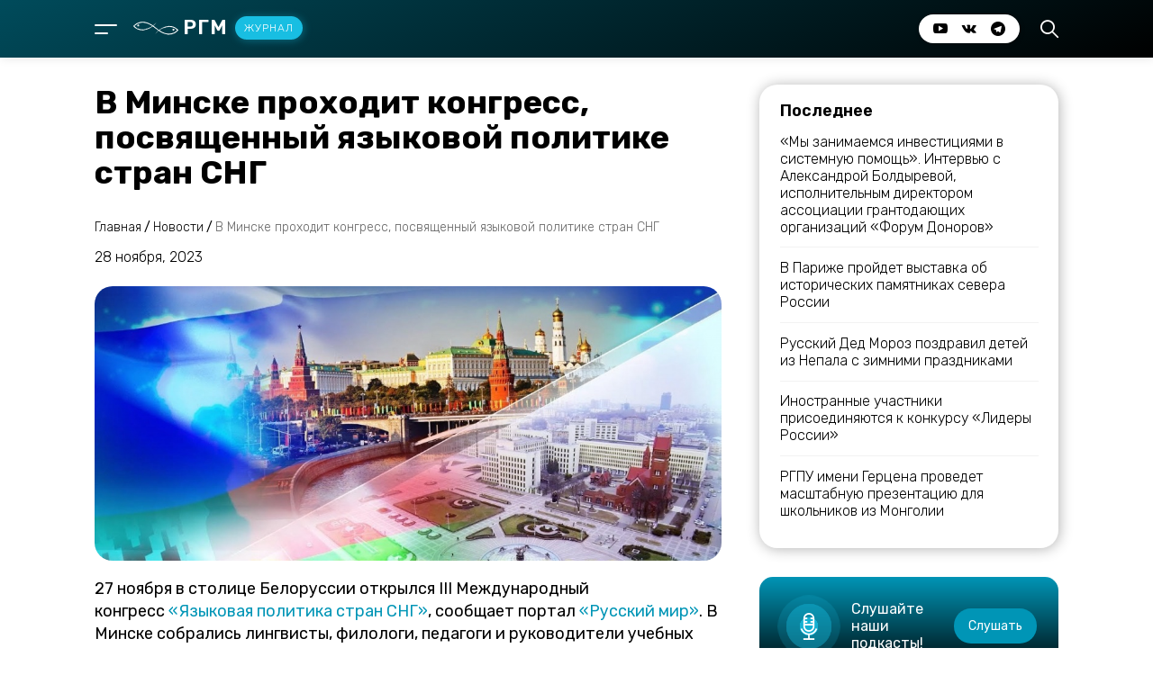

--- FILE ---
content_type: text/html; charset=UTF-8
request_url: https://journal.rhm.agency/news/v-minske-prohodit-kongress-posvyashhennyj-yazykovoj-politike-stran-sng/
body_size: 59969
content:
<!DOCTYPE html>
<html lang="en">
<head>
    <meta charset="UTF-8">
    <meta http-equiv="X-UA-Compatible" content="IE=edge">
    <meta name="viewport" content="width=device-width, initial-scale=1.0">
    <meta name="format-detection" content="telephone=no">
    <meta http-equiv="x-rim-auto-match" content="none">
    <!-- Connecting fonts -->
    <link rel="preconnect" href="https://fonts.googleapis.com">
    <link rel="preconnect" href="https://fonts.gstatic.com" crossorigin>
    <link href="https://fonts.googleapis.com/css2?family=Rubik:wght@300;400;500;600;700&display=swap" rel="stylesheet">
    <!-- End -->
    <!-- Connecting favicon -->
    <link rel="apple-touch-icon" sizes="180x180" href="/apple-touch-icon.png">
    <link rel="icon" type="image/png" sizes="32x32" href="/favicon-32x32.png">
    <link rel="icon" type="image/png" sizes="16x16" href="/favicon-16x16.png">
    <link rel="manifest" href="/site.webmanifest">
    <link rel="mask-icon" href="/safari-pinned-tab.svg" color="#000000">
    <meta name="msapplication-TileColor" content="#000000">
    <meta name="theme-color" content="#000000">
    <!-- End -->
	
<!-- SEO от Rank Math - https://rankmath.com/ -->
<title>В Минске проходит конгресс, посвященный языковой политике стран СНГ - РГМ - журнал</title>
<meta name="description" content="27 ноября в столице Белоруссии открылся III Международный конгресс «Языковая политика стран СНГ», сообщает портал «Русский мир». В Минске собрались лингвисты,"/>
<meta name="robots" content="index, follow, max-snippet:-1, max-video-preview:-1, max-image-preview:large"/>
<link rel="canonical" href="https://journal.rhm.agency/news/v-minske-prohodit-kongress-posvyashhennyj-yazykovoj-politike-stran-sng/" />
<meta property="og:locale" content="ru_RU" />
<meta property="og:type" content="article" />
<meta property="og:title" content="В Минске проходит конгресс, посвященный языковой политике стран СНГ - РГМ - журнал" />
<meta property="og:description" content="27 ноября в столице Белоруссии открылся III Международный конгресс «Языковая политика стран СНГ», сообщает портал «Русский мир». В Минске собрались лингвисты," />
<meta property="og:url" content="https://journal.rhm.agency/news/v-minske-prohodit-kongress-posvyashhennyj-yazykovoj-politike-stran-sng/" />
<meta property="og:site_name" content="РГМ - журнал" />
<meta property="article:section" content="Новости" />
<meta property="og:updated_time" content="2023-11-28T09:53:09+03:00" />
<meta property="og:image" content="https://journal.rhm.agency/wp-content/uploads/2023/11/49b72136272678bd73e0ed7baa7c06f5.jpeg" />
<meta property="og:image:secure_url" content="https://journal.rhm.agency/wp-content/uploads/2023/11/49b72136272678bd73e0ed7baa7c06f5.jpeg" />
<meta property="og:image:width" content="1024" />
<meta property="og:image:height" content="448" />
<meta property="og:image:alt" content="В Минске проходит конгресс, посвященный языковой политике стран СНГ" />
<meta property="og:image:type" content="image/jpeg" />
<meta property="article:published_time" content="2023-11-28T09:53:08+03:00" />
<meta property="article:modified_time" content="2023-11-28T09:53:09+03:00" />
<meta name="twitter:card" content="summary_large_image" />
<meta name="twitter:title" content="В Минске проходит конгресс, посвященный языковой политике стран СНГ - РГМ - журнал" />
<meta name="twitter:description" content="27 ноября в столице Белоруссии открылся III Международный конгресс «Языковая политика стран СНГ», сообщает портал «Русский мир». В Минске собрались лингвисты," />
<meta name="twitter:image" content="https://journal.rhm.agency/wp-content/uploads/2023/11/49b72136272678bd73e0ed7baa7c06f5.jpeg" />
<meta name="twitter:label1" content="Автор" />
<meta name="twitter:data1" content="Мария Сбоева" />
<meta name="twitter:label2" content="Время чтения" />
<meta name="twitter:data2" content="Меньше минуты" />
<script type="application/ld+json" class="rank-math-schema">{"@context":"https://schema.org","@graph":[{"@type":"Organization","@id":"https://journal.rhm.agency/#organization","name":"\u0420\u0413\u041c - \u0416\u0443\u0440\u043d\u0430\u043b","url":"https://journal.rhm.agency","logo":{"@type":"ImageObject","@id":"https://journal.rhm.agency/#logo","url":"https://journal.rhm.agency/wp-content/uploads/2021/10/photo_2021-10-26_16-21-02.jpg","contentUrl":"https://journal.rhm.agency/wp-content/uploads/2021/10/photo_2021-10-26_16-21-02.jpg","caption":"\u0420\u0413\u041c - \u0416\u0443\u0440\u043d\u0430\u043b","inLanguage":"ru-RU","width":"1280","height":"1280"}},{"@type":"WebSite","@id":"https://journal.rhm.agency/#website","url":"https://journal.rhm.agency","name":"\u0420\u0413\u041c - \u0416\u0443\u0440\u043d\u0430\u043b","publisher":{"@id":"https://journal.rhm.agency/#organization"},"inLanguage":"ru-RU"},{"@type":"ImageObject","@id":"https://journal.rhm.agency/wp-content/uploads/2023/11/49b72136272678bd73e0ed7baa7c06f5.jpeg","url":"https://journal.rhm.agency/wp-content/uploads/2023/11/49b72136272678bd73e0ed7baa7c06f5.jpeg","width":"1024","height":"448","inLanguage":"ru-RU"},{"@type":"WebPage","@id":"https://journal.rhm.agency/news/v-minske-prohodit-kongress-posvyashhennyj-yazykovoj-politike-stran-sng/#webpage","url":"https://journal.rhm.agency/news/v-minske-prohodit-kongress-posvyashhennyj-yazykovoj-politike-stran-sng/","name":"\u0412 \u041c\u0438\u043d\u0441\u043a\u0435 \u043f\u0440\u043e\u0445\u043e\u0434\u0438\u0442 \u043a\u043e\u043d\u0433\u0440\u0435\u0441\u0441, \u043f\u043e\u0441\u0432\u044f\u0449\u0435\u043d\u043d\u044b\u0439 \u044f\u0437\u044b\u043a\u043e\u0432\u043e\u0439 \u043f\u043e\u043b\u0438\u0442\u0438\u043a\u0435 \u0441\u0442\u0440\u0430\u043d \u0421\u041d\u0413 - \u0420\u0413\u041c - \u0436\u0443\u0440\u043d\u0430\u043b","datePublished":"2023-11-28T09:53:08+03:00","dateModified":"2023-11-28T09:53:09+03:00","isPartOf":{"@id":"https://journal.rhm.agency/#website"},"primaryImageOfPage":{"@id":"https://journal.rhm.agency/wp-content/uploads/2023/11/49b72136272678bd73e0ed7baa7c06f5.jpeg"},"inLanguage":"ru-RU"},{"@type":"Person","@id":"https://journal.rhm.agency/author/sboevam/","name":"\u041c\u0430\u0440\u0438\u044f \u0421\u0431\u043e\u0435\u0432\u0430","url":"https://journal.rhm.agency/author/sboevam/","image":{"@type":"ImageObject","@id":"https://secure.gravatar.com/avatar/0cb6314c309b0705aabb1ffb142223c85fdabf3cc348cf67e904fdf62b3f1c0f?s=96&amp;d=mm&amp;r=g","url":"https://secure.gravatar.com/avatar/0cb6314c309b0705aabb1ffb142223c85fdabf3cc348cf67e904fdf62b3f1c0f?s=96&amp;d=mm&amp;r=g","caption":"\u041c\u0430\u0440\u0438\u044f \u0421\u0431\u043e\u0435\u0432\u0430","inLanguage":"ru-RU"},"worksFor":{"@id":"https://journal.rhm.agency/#organization"}},{"@type":"BlogPosting","headline":"\u0412 \u041c\u0438\u043d\u0441\u043a\u0435 \u043f\u0440\u043e\u0445\u043e\u0434\u0438\u0442 \u043a\u043e\u043d\u0433\u0440\u0435\u0441\u0441, \u043f\u043e\u0441\u0432\u044f\u0449\u0435\u043d\u043d\u044b\u0439 \u044f\u0437\u044b\u043a\u043e\u0432\u043e\u0439 \u043f\u043e\u043b\u0438\u0442\u0438\u043a\u0435 \u0441\u0442\u0440\u0430\u043d \u0421\u041d\u0413 - \u0420\u0413\u041c - \u0436\u0443\u0440\u043d\u0430\u043b","datePublished":"2023-11-28T09:53:08+03:00","dateModified":"2023-11-28T09:53:09+03:00","articleSection":"\u041d\u043e\u0432\u043e\u0441\u0442\u0438","author":{"@id":"https://journal.rhm.agency/author/sboevam/","name":"\u041c\u0430\u0440\u0438\u044f \u0421\u0431\u043e\u0435\u0432\u0430"},"publisher":{"@id":"https://journal.rhm.agency/#organization"},"description":"27 \u043d\u043e\u044f\u0431\u0440\u044f \u0432 \u0441\u0442\u043e\u043b\u0438\u0446\u0435 \u0411\u0435\u043b\u043e\u0440\u0443\u0441\u0441\u0438\u0438 \u043e\u0442\u043a\u0440\u044b\u043b\u0441\u044f III \u041c\u0435\u0436\u0434\u0443\u043d\u0430\u0440\u043e\u0434\u043d\u044b\u0439 \u043a\u043e\u043d\u0433\u0440\u0435\u0441\u0441\u00a0\u00ab\u042f\u0437\u044b\u043a\u043e\u0432\u0430\u044f \u043f\u043e\u043b\u0438\u0442\u0438\u043a\u0430 \u0441\u0442\u0440\u0430\u043d \u0421\u041d\u0413\u00bb, \u0441\u043e\u043e\u0431\u0449\u0430\u0435\u0442 \u043f\u043e\u0440\u0442\u0430\u043b \u00ab\u0420\u0443\u0441\u0441\u043a\u0438\u0439 \u043c\u0438\u0440\u00bb. \u0412 \u041c\u0438\u043d\u0441\u043a\u0435 \u0441\u043e\u0431\u0440\u0430\u043b\u0438\u0441\u044c \u043b\u0438\u043d\u0433\u0432\u0438\u0441\u0442\u044b,","name":"\u0412 \u041c\u0438\u043d\u0441\u043a\u0435 \u043f\u0440\u043e\u0445\u043e\u0434\u0438\u0442 \u043a\u043e\u043d\u0433\u0440\u0435\u0441\u0441, \u043f\u043e\u0441\u0432\u044f\u0449\u0435\u043d\u043d\u044b\u0439 \u044f\u0437\u044b\u043a\u043e\u0432\u043e\u0439 \u043f\u043e\u043b\u0438\u0442\u0438\u043a\u0435 \u0441\u0442\u0440\u0430\u043d \u0421\u041d\u0413 - \u0420\u0413\u041c - \u0436\u0443\u0440\u043d\u0430\u043b","@id":"https://journal.rhm.agency/news/v-minske-prohodit-kongress-posvyashhennyj-yazykovoj-politike-stran-sng/#richSnippet","isPartOf":{"@id":"https://journal.rhm.agency/news/v-minske-prohodit-kongress-posvyashhennyj-yazykovoj-politike-stran-sng/#webpage"},"image":{"@id":"https://journal.rhm.agency/wp-content/uploads/2023/11/49b72136272678bd73e0ed7baa7c06f5.jpeg"},"inLanguage":"ru-RU","mainEntityOfPage":{"@id":"https://journal.rhm.agency/news/v-minske-prohodit-kongress-posvyashhennyj-yazykovoj-politike-stran-sng/#webpage"}}]}</script>
<!-- /Rank Math WordPress SEO плагин -->

<link rel='dns-prefetch' href='//static.addtoany.com' />
<link rel="alternate" type="application/rss+xml" title="РГМ - журнал &raquo; Лента комментариев к &laquo;В Минске проходит конгресс, посвященный языковой политике стран СНГ&raquo;" href="https://journal.rhm.agency/news/v-minske-prohodit-kongress-posvyashhennyj-yazykovoj-politike-stran-sng/feed/" />
<link rel="alternate" title="oEmbed (JSON)" type="application/json+oembed" href="https://journal.rhm.agency/wp-json/oembed/1.0/embed?url=https%3A%2F%2Fjournal.rhm.agency%2Fnews%2Fv-minske-prohodit-kongress-posvyashhennyj-yazykovoj-politike-stran-sng%2F" />
<link rel="alternate" title="oEmbed (XML)" type="text/xml+oembed" href="https://journal.rhm.agency/wp-json/oembed/1.0/embed?url=https%3A%2F%2Fjournal.rhm.agency%2Fnews%2Fv-minske-prohodit-kongress-posvyashhennyj-yazykovoj-politike-stran-sng%2F&#038;format=xml" />
<style id='wp-img-auto-sizes-contain-inline-css' type='text/css'>
img:is([sizes=auto i],[sizes^="auto," i]){contain-intrinsic-size:3000px 1500px}
/*# sourceURL=wp-img-auto-sizes-contain-inline-css */
</style>

<link rel='stylesheet' id='dashicons-css' href='https://journal.rhm.agency/wp-includes/css/dashicons.min.css?ver=6.9' type='text/css' media='all' />
<link rel='stylesheet' id='post-views-counter-frontend-css' href='https://journal.rhm.agency/wp-content/plugins/post-views-counter/css/frontend.css?ver=1.6.1' type='text/css' media='all' />
<style id='wp-emoji-styles-inline-css' type='text/css'>

	img.wp-smiley, img.emoji {
		display: inline !important;
		border: none !important;
		box-shadow: none !important;
		height: 1em !important;
		width: 1em !important;
		margin: 0 0.07em !important;
		vertical-align: -0.1em !important;
		background: none !important;
		padding: 0 !important;
	}
/*# sourceURL=wp-emoji-styles-inline-css */
</style>
<link rel='stylesheet' id='wp-block-library-css' href='https://journal.rhm.agency/wp-includes/css/dist/block-library/style.min.css?ver=6.9' type='text/css' media='all' />
<style id='wp-block-paragraph-inline-css' type='text/css'>
.is-small-text{font-size:.875em}.is-regular-text{font-size:1em}.is-large-text{font-size:2.25em}.is-larger-text{font-size:3em}.has-drop-cap:not(:focus):first-letter{float:left;font-size:8.4em;font-style:normal;font-weight:100;line-height:.68;margin:.05em .1em 0 0;text-transform:uppercase}body.rtl .has-drop-cap:not(:focus):first-letter{float:none;margin-left:.1em}p.has-drop-cap.has-background{overflow:hidden}:root :where(p.has-background){padding:1.25em 2.375em}:where(p.has-text-color:not(.has-link-color)) a{color:inherit}p.has-text-align-left[style*="writing-mode:vertical-lr"],p.has-text-align-right[style*="writing-mode:vertical-rl"]{rotate:180deg}
/*# sourceURL=https://journal.rhm.agency/wp-includes/blocks/paragraph/style.min.css */
</style>
<style id='global-styles-inline-css' type='text/css'>
:root{--wp--preset--aspect-ratio--square: 1;--wp--preset--aspect-ratio--4-3: 4/3;--wp--preset--aspect-ratio--3-4: 3/4;--wp--preset--aspect-ratio--3-2: 3/2;--wp--preset--aspect-ratio--2-3: 2/3;--wp--preset--aspect-ratio--16-9: 16/9;--wp--preset--aspect-ratio--9-16: 9/16;--wp--preset--color--black: #000000;--wp--preset--color--cyan-bluish-gray: #abb8c3;--wp--preset--color--white: #ffffff;--wp--preset--color--pale-pink: #f78da7;--wp--preset--color--vivid-red: #cf2e2e;--wp--preset--color--luminous-vivid-orange: #ff6900;--wp--preset--color--luminous-vivid-amber: #fcb900;--wp--preset--color--light-green-cyan: #7bdcb5;--wp--preset--color--vivid-green-cyan: #00d084;--wp--preset--color--pale-cyan-blue: #8ed1fc;--wp--preset--color--vivid-cyan-blue: #0693e3;--wp--preset--color--vivid-purple: #9b51e0;--wp--preset--gradient--vivid-cyan-blue-to-vivid-purple: linear-gradient(135deg,rgb(6,147,227) 0%,rgb(155,81,224) 100%);--wp--preset--gradient--light-green-cyan-to-vivid-green-cyan: linear-gradient(135deg,rgb(122,220,180) 0%,rgb(0,208,130) 100%);--wp--preset--gradient--luminous-vivid-amber-to-luminous-vivid-orange: linear-gradient(135deg,rgb(252,185,0) 0%,rgb(255,105,0) 100%);--wp--preset--gradient--luminous-vivid-orange-to-vivid-red: linear-gradient(135deg,rgb(255,105,0) 0%,rgb(207,46,46) 100%);--wp--preset--gradient--very-light-gray-to-cyan-bluish-gray: linear-gradient(135deg,rgb(238,238,238) 0%,rgb(169,184,195) 100%);--wp--preset--gradient--cool-to-warm-spectrum: linear-gradient(135deg,rgb(74,234,220) 0%,rgb(151,120,209) 20%,rgb(207,42,186) 40%,rgb(238,44,130) 60%,rgb(251,105,98) 80%,rgb(254,248,76) 100%);--wp--preset--gradient--blush-light-purple: linear-gradient(135deg,rgb(255,206,236) 0%,rgb(152,150,240) 100%);--wp--preset--gradient--blush-bordeaux: linear-gradient(135deg,rgb(254,205,165) 0%,rgb(254,45,45) 50%,rgb(107,0,62) 100%);--wp--preset--gradient--luminous-dusk: linear-gradient(135deg,rgb(255,203,112) 0%,rgb(199,81,192) 50%,rgb(65,88,208) 100%);--wp--preset--gradient--pale-ocean: linear-gradient(135deg,rgb(255,245,203) 0%,rgb(182,227,212) 50%,rgb(51,167,181) 100%);--wp--preset--gradient--electric-grass: linear-gradient(135deg,rgb(202,248,128) 0%,rgb(113,206,126) 100%);--wp--preset--gradient--midnight: linear-gradient(135deg,rgb(2,3,129) 0%,rgb(40,116,252) 100%);--wp--preset--font-size--small: 13px;--wp--preset--font-size--medium: 20px;--wp--preset--font-size--large: 36px;--wp--preset--font-size--x-large: 42px;--wp--preset--spacing--20: 0.44rem;--wp--preset--spacing--30: 0.67rem;--wp--preset--spacing--40: 1rem;--wp--preset--spacing--50: 1.5rem;--wp--preset--spacing--60: 2.25rem;--wp--preset--spacing--70: 3.38rem;--wp--preset--spacing--80: 5.06rem;--wp--preset--shadow--natural: 6px 6px 9px rgba(0, 0, 0, 0.2);--wp--preset--shadow--deep: 12px 12px 50px rgba(0, 0, 0, 0.4);--wp--preset--shadow--sharp: 6px 6px 0px rgba(0, 0, 0, 0.2);--wp--preset--shadow--outlined: 6px 6px 0px -3px rgb(255, 255, 255), 6px 6px rgb(0, 0, 0);--wp--preset--shadow--crisp: 6px 6px 0px rgb(0, 0, 0);}:where(.is-layout-flex){gap: 0.5em;}:where(.is-layout-grid){gap: 0.5em;}body .is-layout-flex{display: flex;}.is-layout-flex{flex-wrap: wrap;align-items: center;}.is-layout-flex > :is(*, div){margin: 0;}body .is-layout-grid{display: grid;}.is-layout-grid > :is(*, div){margin: 0;}:where(.wp-block-columns.is-layout-flex){gap: 2em;}:where(.wp-block-columns.is-layout-grid){gap: 2em;}:where(.wp-block-post-template.is-layout-flex){gap: 1.25em;}:where(.wp-block-post-template.is-layout-grid){gap: 1.25em;}.has-black-color{color: var(--wp--preset--color--black) !important;}.has-cyan-bluish-gray-color{color: var(--wp--preset--color--cyan-bluish-gray) !important;}.has-white-color{color: var(--wp--preset--color--white) !important;}.has-pale-pink-color{color: var(--wp--preset--color--pale-pink) !important;}.has-vivid-red-color{color: var(--wp--preset--color--vivid-red) !important;}.has-luminous-vivid-orange-color{color: var(--wp--preset--color--luminous-vivid-orange) !important;}.has-luminous-vivid-amber-color{color: var(--wp--preset--color--luminous-vivid-amber) !important;}.has-light-green-cyan-color{color: var(--wp--preset--color--light-green-cyan) !important;}.has-vivid-green-cyan-color{color: var(--wp--preset--color--vivid-green-cyan) !important;}.has-pale-cyan-blue-color{color: var(--wp--preset--color--pale-cyan-blue) !important;}.has-vivid-cyan-blue-color{color: var(--wp--preset--color--vivid-cyan-blue) !important;}.has-vivid-purple-color{color: var(--wp--preset--color--vivid-purple) !important;}.has-black-background-color{background-color: var(--wp--preset--color--black) !important;}.has-cyan-bluish-gray-background-color{background-color: var(--wp--preset--color--cyan-bluish-gray) !important;}.has-white-background-color{background-color: var(--wp--preset--color--white) !important;}.has-pale-pink-background-color{background-color: var(--wp--preset--color--pale-pink) !important;}.has-vivid-red-background-color{background-color: var(--wp--preset--color--vivid-red) !important;}.has-luminous-vivid-orange-background-color{background-color: var(--wp--preset--color--luminous-vivid-orange) !important;}.has-luminous-vivid-amber-background-color{background-color: var(--wp--preset--color--luminous-vivid-amber) !important;}.has-light-green-cyan-background-color{background-color: var(--wp--preset--color--light-green-cyan) !important;}.has-vivid-green-cyan-background-color{background-color: var(--wp--preset--color--vivid-green-cyan) !important;}.has-pale-cyan-blue-background-color{background-color: var(--wp--preset--color--pale-cyan-blue) !important;}.has-vivid-cyan-blue-background-color{background-color: var(--wp--preset--color--vivid-cyan-blue) !important;}.has-vivid-purple-background-color{background-color: var(--wp--preset--color--vivid-purple) !important;}.has-black-border-color{border-color: var(--wp--preset--color--black) !important;}.has-cyan-bluish-gray-border-color{border-color: var(--wp--preset--color--cyan-bluish-gray) !important;}.has-white-border-color{border-color: var(--wp--preset--color--white) !important;}.has-pale-pink-border-color{border-color: var(--wp--preset--color--pale-pink) !important;}.has-vivid-red-border-color{border-color: var(--wp--preset--color--vivid-red) !important;}.has-luminous-vivid-orange-border-color{border-color: var(--wp--preset--color--luminous-vivid-orange) !important;}.has-luminous-vivid-amber-border-color{border-color: var(--wp--preset--color--luminous-vivid-amber) !important;}.has-light-green-cyan-border-color{border-color: var(--wp--preset--color--light-green-cyan) !important;}.has-vivid-green-cyan-border-color{border-color: var(--wp--preset--color--vivid-green-cyan) !important;}.has-pale-cyan-blue-border-color{border-color: var(--wp--preset--color--pale-cyan-blue) !important;}.has-vivid-cyan-blue-border-color{border-color: var(--wp--preset--color--vivid-cyan-blue) !important;}.has-vivid-purple-border-color{border-color: var(--wp--preset--color--vivid-purple) !important;}.has-vivid-cyan-blue-to-vivid-purple-gradient-background{background: var(--wp--preset--gradient--vivid-cyan-blue-to-vivid-purple) !important;}.has-light-green-cyan-to-vivid-green-cyan-gradient-background{background: var(--wp--preset--gradient--light-green-cyan-to-vivid-green-cyan) !important;}.has-luminous-vivid-amber-to-luminous-vivid-orange-gradient-background{background: var(--wp--preset--gradient--luminous-vivid-amber-to-luminous-vivid-orange) !important;}.has-luminous-vivid-orange-to-vivid-red-gradient-background{background: var(--wp--preset--gradient--luminous-vivid-orange-to-vivid-red) !important;}.has-very-light-gray-to-cyan-bluish-gray-gradient-background{background: var(--wp--preset--gradient--very-light-gray-to-cyan-bluish-gray) !important;}.has-cool-to-warm-spectrum-gradient-background{background: var(--wp--preset--gradient--cool-to-warm-spectrum) !important;}.has-blush-light-purple-gradient-background{background: var(--wp--preset--gradient--blush-light-purple) !important;}.has-blush-bordeaux-gradient-background{background: var(--wp--preset--gradient--blush-bordeaux) !important;}.has-luminous-dusk-gradient-background{background: var(--wp--preset--gradient--luminous-dusk) !important;}.has-pale-ocean-gradient-background{background: var(--wp--preset--gradient--pale-ocean) !important;}.has-electric-grass-gradient-background{background: var(--wp--preset--gradient--electric-grass) !important;}.has-midnight-gradient-background{background: var(--wp--preset--gradient--midnight) !important;}.has-small-font-size{font-size: var(--wp--preset--font-size--small) !important;}.has-medium-font-size{font-size: var(--wp--preset--font-size--medium) !important;}.has-large-font-size{font-size: var(--wp--preset--font-size--large) !important;}.has-x-large-font-size{font-size: var(--wp--preset--font-size--x-large) !important;}
/*# sourceURL=global-styles-inline-css */
</style>

<style id='classic-theme-styles-inline-css' type='text/css'>
/*! This file is auto-generated */
.wp-block-button__link{color:#fff;background-color:#32373c;border-radius:9999px;box-shadow:none;text-decoration:none;padding:calc(.667em + 2px) calc(1.333em + 2px);font-size:1.125em}.wp-block-file__button{background:#32373c;color:#fff;text-decoration:none}
/*# sourceURL=/wp-includes/css/classic-themes.min.css */
</style>
<link rel='stylesheet' id='style-css' href='https://journal.rhm.agency/wp-content/themes/rhmjournal/style.css?ver=6.9' type='text/css' media='all' />
<link rel='stylesheet' id='rhmjournal-css' href='https://journal.rhm.agency/wp-content/themes/rhmjournal/css/style.min.css?ver=1.1' type='text/css' media='all' />
<link rel='stylesheet' id='addtoany-css' href='https://journal.rhm.agency/wp-content/plugins/add-to-any/addtoany.min.css?ver=1.16' type='text/css' media='all' />
<style id='addtoany-inline-css' type='text/css'>
.addtoany_shortcode {
	margin-top:0.8rem;
}
.a2a_button_email {
padding-left:0 !important;
}
/*# sourceURL=addtoany-inline-css */
</style>
<script type="text/javascript" id="addtoany-core-js-before">
/* <![CDATA[ */
window.a2a_config=window.a2a_config||{};a2a_config.callbacks=[];a2a_config.overlays=[];a2a_config.templates={};a2a_localize = {
	Share: "Отправить",
	Save: "Сохранить",
	Subscribe: "Подписаться",
	Email: "E-mail",
	Bookmark: "В закладки!",
	ShowAll: "Показать все",
	ShowLess: "Показать остальное",
	FindServices: "Найти сервис(ы)",
	FindAnyServiceToAddTo: "Найти сервис и добавить",
	PoweredBy: "Работает на",
	ShareViaEmail: "Поделиться по электронной почте",
	SubscribeViaEmail: "Подписаться по электронной почте",
	BookmarkInYourBrowser: "Добавить в закладки",
	BookmarkInstructions: "Нажмите Ctrl+D или \u2318+D, чтобы добавить страницу в закладки",
	AddToYourFavorites: "Добавить в Избранное",
	SendFromWebOrProgram: "Отправлять с любого email-адреса или email-программы",
	EmailProgram: "Почтовая программа",
	More: "Подробнее&#8230;",
	ThanksForSharing: "Спасибо, что поделились!",
	ThanksForFollowing: "Спасибо за подписку!"
};

a2a_config.icon_color="unset,#ffffff";

//# sourceURL=addtoany-core-js-before
/* ]]> */
</script>
<script type="text/javascript" defer src="https://static.addtoany.com/menu/page.js" id="addtoany-core-js"></script>
<script type="text/javascript" src="https://journal.rhm.agency/wp-includes/js/jquery/jquery.min.js?ver=3.7.1" id="jquery-core-js"></script>
<script type="text/javascript" src="https://journal.rhm.agency/wp-includes/js/jquery/jquery-migrate.min.js?ver=3.4.1" id="jquery-migrate-js"></script>
<script type="text/javascript" defer src="https://journal.rhm.agency/wp-content/plugins/add-to-any/addtoany.min.js?ver=1.1" id="addtoany-jquery-js"></script>
<link rel="https://api.w.org/" href="https://journal.rhm.agency/wp-json/" /><link rel="alternate" title="JSON" type="application/json" href="https://journal.rhm.agency/wp-json/wp/v2/posts/7163" /><link rel="EditURI" type="application/rsd+xml" title="RSD" href="https://journal.rhm.agency/xmlrpc.php?rsd" />
<meta name="generator" content="WordPress 6.9" />
<link rel='shortlink' href='https://journal.rhm.agency/?p=7163' />
</head>
<body data-rsssl=1>
    <!-- Header -->
    <div class="wrapper">
        <header class="header">
    <div class="container">
        <div class="header__row">
            <div class="header__column nav_logo">
                <div class="nav">
                    <div class="nav__box">
                        <span></span>
                        <span class="nav_line"></span>
                    </div>
                        <div class="menu_box close">
                            <div class="container">
                                <div class="menu_box__heading">
                                    <div class="label">
                                        <label>Навигация</label>
                                    </div>
                                    <div class="close_menu">
                                        <span class="left-line"></span>
                                        <span class="right-line"></span>
                                    </div>
                                </div>
                                <div class="menu">
                                    <nav>
                                		<div class="primary-menu-container"><ul class="menu-wrapper"><li id="menu-item-90" class="nav-item"><a href="/announcements/" class="nav-link">Анонсы</a></li>
<li id="menu-item-91" class="nav-item"><a href="/news/" class="nav-link">Новости</a></li>
<li id="menu-item-92" class="nav-item"><a href="/publications/" class="nav-link">Публикации</a></li>
<li id="menu-item-93" class="nav-item"><a href="/interview/" class="nav-link">Интервью</a></li>
<li id="menu-item-94" class="nav-item"><a href="/partnerskie-materialy/" class="nav-link">Партнерские материалы</a></li>
<li id="menu-item-95" class="nav-item"><a href="/podcasts/" class="nav-link">Подкасты</a></li>
</ul></div>                                    </nav>
                                    <div class="nav_socials">
                                        <div class="nav_socials__box">
                                            <ul>
                                                <li><a href="https://www.youtube.com/channel/UCIhIPYYKr_v7nd-dOVdsLIQ/featured" target="_blanck" class="_icon-youtube"></a></li>
                                                <li><a href="https://vk.com/rhm_agency/" target="_blanck" class="_icon-vk"></a></li>
												<li><a href="https://t.me/rgmagency" target="_blanck" class="_icon-telegram"></a></li>
                                            </ul>
                                        </div>
                                    </div>
                                </div>

                            </div>
                        </div>
                        <div class="menu-parent close"></div>
                </div>
                <div class="logo">
                    <a href="/"> <img src="https://journal.rhm.agency/wp-content/themes/rhmjournal/img/logo-header.svg" alt="logo">РГМ<b>Журнал</b></a>
                </div>
            </div>
            <div class="header__column socials_search">
                <div class="socials">
                    <div class="socials__box">
                        <ul>
                                                <li><a href="https://www.youtube.com/channel/UCIhIPYYKr_v7nd-dOVdsLIQ/featured" target="_blanck" class="_icon-youtube"></a></li>
                                                <li><a href="https://vk.com/rhm_agency/" target="_blanck" class="_icon-vk"></a></li>
												<li><a href="https://t.me/rgmagency" target="_blanck" class="_icon-telegram"></a></li>
                        </ul>
                    </div>
                </div>
                <div class="search">
                    <div class="search__box">
                        <span class="_icon-loupe"></span>
                    </div>
                    <div class="serach-modal close">
                        <div class="container">
                            <div class="close-search-modal">
                                <div class="close_search">
                                    <span class="left-line"></span>
                                    <span class="right-line"></span>
                                </div>
                            </div>
                            <label>Поиск по сайту</label>
							<form action="https://journal.rhm.agency" method="get">
                            <input type="search" placeholder="Введите запрос..." required name="s" value=""/>
                            <button type="submit">Найти</button>
							</form>
                        </div>
                    </div>
                </div>
            </div>
        </div>
    </div>
</header>
	
</head>








            <!-- content -->
            <main class="page white">
                <!-- Start --- Delimiter -->
                <div class="delimiter"></div>
                <!-- End --- Delimiter -->
                <!-- Start --- Section post -->
                <section class="post-this">
                    <div class="container article">
                        <div class="post-this__row">
                            <div class="post-this__column article">
                                <div class="heading-article">
                                    <h1>В Минске проходит конгресс, посвященный языковой политике стран СНГ</h1>
                                </div>
                                <div class="breads">
                                    <div class="breads breadcrumbs" typeof="BreadcrumbList" vocab="https://schema.org/">
										<span property="itemListElement" typeof="ListItem"><a property="item" typeof="WebPage" title="Перейти к РГМ - журнал." href="https://journal.rhm.agency" class="home" ><span property="name">Главная</span></a><meta property="position" content="1"></span> / <span property="itemListElement" typeof="ListItem"><a property="item" typeof="WebPage" title="Перейти к архиву рубрики Новости." href="https://journal.rhm.agency/news/" class="taxonomy category" ><span property="name">Новости</span></a><meta property="position" content="2"></span> / <span property="itemListElement" typeof="ListItem"><span property="name" class="post post-post current-item">В Минске проходит конгресс, посвященный языковой политике стран СНГ</span><meta property="url" content="https://journal.rhm.agency/news/v-minske-prohodit-kongress-posvyashhennyj-yazykovoj-politike-stran-sng/"><meta property="position" content="3"></span>									</div>
                                </div>
                                <div class="date-article">
                                    <span>28 ноября, 2023</span>
                                </div>
                                <div class="img-article">
                                    <img width="1024" height="448" src="https://journal.rhm.agency/wp-content/uploads/2023/11/49b72136272678bd73e0ed7baa7c06f5.jpeg" class="attachment-post-thumbnail size-post-thumbnail wp-post-image" alt="" decoding="async" fetchpriority="high" srcset="https://journal.rhm.agency/wp-content/uploads/2023/11/49b72136272678bd73e0ed7baa7c06f5.jpeg 1024w, https://journal.rhm.agency/wp-content/uploads/2023/11/49b72136272678bd73e0ed7baa7c06f5-300x131.jpeg 300w, https://journal.rhm.agency/wp-content/uploads/2023/11/49b72136272678bd73e0ed7baa7c06f5-768x336.jpeg 768w" sizes="(max-width: 1024px) 100vw, 1024px" />                                </div>
                                <article>
 					
<p>27 ноября в столице Белоруссии открылся III Международный конгресс <a href="https://linguanet.ru/ob-universitete/meropriyatiya/?ELEMENT_ID=18802" target="_blank" rel="noreferrer noopener nofollow">«Языковая политика стран СНГ»</a>, сообщает портал <a href="https://russkiymir.ru/news/320307/" rel="nofollow noopener" target="_blank">«Русский мир»</a>. В Минске собрались лингвисты, филологи, педагоги и руководители учебных заведений, а также деятели науки и писатели, авторы учебных пособий и общественные активисты из стран СНГ.</p>



<p>В течение трех дней на площадках конгресса пройдут тематические сессии, где специалисты обсудят актуальные вопросы, в частности, многоязычие, поликультурность и поликонфессиональность как гуманистическую основу Содружества, пути гармонизации языковой ситуации в странах СНГ и роль общественных объединений в формировании культуры межнационального диалога новых поколений. </p>



<p>Организаторы мероприятия – Россотрудничество, Московский и Минский государственные лингвистические университеты. </p>



<p class="has-small-font-size"><em>Фото: <a href="https://www.youtube.com/watch?v=E1GWxHX4QeI" target="_blank" rel="noreferrer noopener nofollow"><strong>стоп-кадр / Телеканал Беларусь 24 / youtube.com</strong></a><br></em></p>
                                </article>
                                <div class="author-article">
                                    <!-- <div class="img-author">
                                        <picture><source srcset="img/author-post.webp" type="image/webp"><img src="img/author-post.jpg" alt=""></picture>
                                    </div> -->
                                    <div class="name-author">
										                                        
                                    </div>
                                </div>
                                <div class="article_label">
									<div class="label-box">
										  <label class="_icon-newspaper"><ul class="post-categories">
	<li><a href="https://journal.rhm.agency/news/" rel="category tag">Новости</a></li></ul></label>
									</div>
									<div class="label-box">
										<label class="_icon-visibility"><div class="post-views content-post post-7163 entry-meta load-static">
				<span class="post-views-count">2&nbsp;482</span>
			</div></label>
									</div>
                                </div>
                                <div class="article-share">
                                    <span>Поделиться</span>
									<div class="addtoany_shortcode"><div class="a2a_kit a2a_kit_size_42 addtoany_list" data-a2a-url="https://journal.rhm.agency/news/v-minske-prohodit-kongress-posvyashhennyj-yazykovoj-politike-stran-sng/" data-a2a-title="В Минске проходит конгресс, посвященный языковой политике стран СНГ"><a class="a2a_button_email" href="https://www.addtoany.com/add_to/email?linkurl=https%3A%2F%2Fjournal.rhm.agency%2Fnews%2Fv-minske-prohodit-kongress-posvyashhennyj-yazykovoj-politike-stran-sng%2F&amp;linkname=%D0%92%20%D0%9C%D0%B8%D0%BD%D1%81%D0%BA%D0%B5%20%D0%BF%D1%80%D0%BE%D1%85%D0%BE%D0%B4%D0%B8%D1%82%20%D0%BA%D0%BE%D0%BD%D0%B3%D1%80%D0%B5%D1%81%D1%81%2C%20%D0%BF%D0%BE%D1%81%D0%B2%D1%8F%D1%89%D0%B5%D0%BD%D0%BD%D1%8B%D0%B9%20%D1%8F%D0%B7%D1%8B%D0%BA%D0%BE%D0%B2%D0%BE%D0%B9%20%D0%BF%D0%BE%D0%BB%D0%B8%D1%82%D0%B8%D0%BA%D0%B5%20%D1%81%D1%82%D1%80%D0%B0%D0%BD%20%D0%A1%D0%9D%D0%93" title="Email" rel="nofollow noopener" target="_blank"></a><a class="a2a_button_vk" href="https://www.addtoany.com/add_to/vk?linkurl=https%3A%2F%2Fjournal.rhm.agency%2Fnews%2Fv-minske-prohodit-kongress-posvyashhennyj-yazykovoj-politike-stran-sng%2F&amp;linkname=%D0%92%20%D0%9C%D0%B8%D0%BD%D1%81%D0%BA%D0%B5%20%D0%BF%D1%80%D0%BE%D1%85%D0%BE%D0%B4%D0%B8%D1%82%20%D0%BA%D0%BE%D0%BD%D0%B3%D1%80%D0%B5%D1%81%D1%81%2C%20%D0%BF%D0%BE%D1%81%D0%B2%D1%8F%D1%89%D0%B5%D0%BD%D0%BD%D1%8B%D0%B9%20%D1%8F%D0%B7%D1%8B%D0%BA%D0%BE%D0%B2%D0%BE%D0%B9%20%D0%BF%D0%BE%D0%BB%D0%B8%D1%82%D0%B8%D0%BA%D0%B5%20%D1%81%D1%82%D1%80%D0%B0%D0%BD%20%D0%A1%D0%9D%D0%93" title="VK" rel="nofollow noopener" target="_blank"></a><a class="a2a_button_telegram" href="https://www.addtoany.com/add_to/telegram?linkurl=https%3A%2F%2Fjournal.rhm.agency%2Fnews%2Fv-minske-prohodit-kongress-posvyashhennyj-yazykovoj-politike-stran-sng%2F&amp;linkname=%D0%92%20%D0%9C%D0%B8%D0%BD%D1%81%D0%BA%D0%B5%20%D0%BF%D1%80%D0%BE%D1%85%D0%BE%D0%B4%D0%B8%D1%82%20%D0%BA%D0%BE%D0%BD%D0%B3%D1%80%D0%B5%D1%81%D1%81%2C%20%D0%BF%D0%BE%D1%81%D0%B2%D1%8F%D1%89%D0%B5%D0%BD%D0%BD%D1%8B%D0%B9%20%D1%8F%D0%B7%D1%8B%D0%BA%D0%BE%D0%B2%D0%BE%D0%B9%20%D0%BF%D0%BE%D0%BB%D0%B8%D1%82%D0%B8%D0%BA%D0%B5%20%D1%81%D1%82%D1%80%D0%B0%D0%BD%20%D0%A1%D0%9D%D0%93" title="Telegram" rel="nofollow noopener" target="_blank"></a></div></div>                                </div>
                            </div>
                            <div class="post-this__column sidebar">
                                <div class="sidebar-box">
                                    <span>Последнее</span>
									       <ul>

                 <li><a href="https://journal.rhm.agency/interview/my-zanimaemsya-investicziyami-v-sistemnuyu-pomoshh-intervyu-s-aleksandroj-boldyrevoj-ispolnitelnym-direktorom-assocziaczii-grantodayushhih-organizaczij-forum-donorov/">«Мы занимаемся инвестициями в системную помощь». Интервью с Александрой Болдыревой, исполнительным директором ассоциации грантодающих организаций «Форум Доноров»</a></li>
<li><a href="https://journal.rhm.agency/news/v-parizhe-projdet-vystavka-ob-istoricheskih-pamyatnikah-severa-rossii/">В Париже пройдет выставка об исторических памятниках севера России</a></li>
<li><a href="https://journal.rhm.agency/news/russkij-ded-moroz-pozdravil-detej-iz-nepala-s-zimnimi-prazdnikami/">Русский Дед Мороз поздравил детей из Непала с зимними праздниками</a></li>
<li><a href="https://journal.rhm.agency/news/inostrannye-uchastniki-prisoedinyayutsya-k-konkursu-lidery-rossii/">Иностранные участники присоединяются к конкурсу «Лидеры России»</a></li>
<li><a href="https://journal.rhm.agency/news/rgpu-imeni-gerczena-provedet-masshtabnuyu-prezentacziyu-dlya-shkolnikov-iz-mongolii/">РГПУ имени Герцена проведет масштабную презентацию для школьников из Монголии</a></li>
									
									
									
                                    </ul>
                                </div>
                                <div class="infoBlockDouble__row">
                                    <div class="infoBlockDouble__column podcasts">
                                        <div class="box-heading">
                                            <div class="icon-heading">
                                                <span class="_icon-microphone"></span>
                                                <span class="pulse item-1"></span>
                                                <span class="pulse item-2"></span>
                                                <span class="pulse item-3"></span>
                                            </div>
                                            <div class="text-heading">
                                                <p>Слушайте<br>наши подкасты!</p>
                                            </div>
                                        </div>
                                        <div class="btn-info">
                                            <a href="/podcasts/">Слушать</a>
                                        </div>
                                    </div>
                                </div>
                                <div class="sidebar-box socials">
                                    <span>Присоединяйтесь:</span>
                                    <ul>
                                        <li><a href="https://vk.com/rhm_agency/" target="_blanck" class="_icon-vk"></a></li>
                                        <li><a href="https://www.youtube.com/channel/UCIhIPYYKr_v7nd-dOVdsLIQ/featured" target="_blanck" class="_icon-youtube"></a></li>
										<li><a href="https://t.me/rgmagency" target="_blanck" class="_icon-telegram"></a></li>
                                    </ul>
                                </div>
                                <div class="sidebar-box">
                                    <span>Разделы</span>
                                    <ul>
                                        <li><a href="/news/">Новости</a></li>
                                        <li><a href="/publications/">Публикации</a></li>
                                        <li><a href="/interview/">Интервью</a></li>
                                        <li><a href="/partnerskie-materialy/">Партнерские материалы</a></li>
                                        <li><a href="/podcasts/">Подкасты</a></li>
                                        <li><a href="/announcements/">Анонсы</a></li>
                                    </ul>
                                </div>
                                <div class="infoBlockDouble__row">
                                    <div class="infoBlockDouble__column rhm-info">
                                        <div class="box-heading">
                                            <div class="icon-heading">
                                                <span class="_icon-info"></span>
                                                <span class="pulse item-1"></span>
                                                <span class="pulse item-2"></span>
                                                <span class="pulse item-3"></span>
                                            </div>
                                            <div class="text-heading">
                                                <p>Узнайте больше<br>о РГМ</p>
                                            </div>
                                        </div>
                                        <div class="btn-info">
                                            <a href="https://rhm.agency/about-us/" target="_blanck">Перейти</a>
                                        </div>
                                    </div>
                                </div>
                            </div>
                        </div>
                    </div>
                    <div class="container">
                        <div class="releted-posts-under">
                            <span>Рекомендуемое</span>
                            <div class="posts-releted__row">
                                <div class="posts-releted__column">
									
									    <div class="big__post">
                                            <div class="img-post">
                                                <a href="https://journal.rhm.agency/news/deti-iz-18-stran-mira-poluchili-nagradu-v-konkurse-skazok/"></a>
                                                 <img width="770" height="578" src="https://journal.rhm.agency/wp-content/uploads/2022/06/e8ce669f4bd434dde75e12a353477245.jpg" class="attachment-post-thumbnail size-post-thumbnail wp-post-image" alt="" decoding="async" srcset="https://journal.rhm.agency/wp-content/uploads/2022/06/e8ce669f4bd434dde75e12a353477245.jpg 770w, https://journal.rhm.agency/wp-content/uploads/2022/06/e8ce669f4bd434dde75e12a353477245-300x225.jpg 300w, https://journal.rhm.agency/wp-content/uploads/2022/06/e8ce669f4bd434dde75e12a353477245-768x576.jpg 768w" sizes="(max-width: 770px) 100vw, 770px" />                                                <h2>Дети из 18 стран мира получили награды в конкурсе сказок</h2>
                                                <div class="backround-add"></div>
                                                <div class="info">
                                                    <div class="view-post">
                                                        <span class="_icon-visibility"><div class="post-views content-post post-2903 entry-meta load-static">
				<span class="post-views-count">821</span>
			</div></span>
                                                    </div>
                                                    <div class="date-post">
                                                        <span>27 июня, 2022</span>
                                                    </div>
                                                </div>
                                            </div>
                                        </div>
									    <div class="big__post">
                                            <div class="img-post">
                                                <a href="https://journal.rhm.agency/news/proekt-rossijskij-uchitel-za-rubezhom-vpervye-predstavlen-v-kamerune/"></a>
                                                 <img width="1024" height="680" src="https://journal.rhm.agency/wp-content/uploads/2025/12/606d24c19ca5a380db2de9041b1e5484.jpg" class="attachment-post-thumbnail size-post-thumbnail wp-post-image" alt="" decoding="async" srcset="https://journal.rhm.agency/wp-content/uploads/2025/12/606d24c19ca5a380db2de9041b1e5484.jpg 1024w, https://journal.rhm.agency/wp-content/uploads/2025/12/606d24c19ca5a380db2de9041b1e5484-300x199.jpg 300w, https://journal.rhm.agency/wp-content/uploads/2025/12/606d24c19ca5a380db2de9041b1e5484-768x510.jpg 768w" sizes="(max-width: 1024px) 100vw, 1024px" />                                                <h2>Проект «Российский учитель за рубежом» впервые представлен в Камеруне</h2>
                                                <div class="backround-add"></div>
                                                <div class="info">
                                                    <div class="view-post">
                                                        <span class="_icon-visibility"><div class="post-views content-post post-11916 entry-meta load-static">
				<span class="post-views-count">86</span>
			</div></span>
                                                    </div>
                                                    <div class="date-post">
                                                        <span>4 декабря, 2025</span>
                                                    </div>
                                                </div>
                                            </div>
                                        </div>
									    <div class="big__post">
                                            <div class="img-post">
                                                <a href="https://journal.rhm.agency/news/pamyatnik-lingvistu-nikite-tolstomu-budet-ustanovlen-v-serbii/"></a>
                                                 <img width="1125" height="796" src="https://journal.rhm.agency/wp-content/uploads/2023/03/photo_5251582265622906020_y.jpg" class="attachment-post-thumbnail size-post-thumbnail wp-post-image" alt="" decoding="async" srcset="https://journal.rhm.agency/wp-content/uploads/2023/03/photo_5251582265622906020_y.jpg 1125w, https://journal.rhm.agency/wp-content/uploads/2023/03/photo_5251582265622906020_y-300x212.jpg 300w, https://journal.rhm.agency/wp-content/uploads/2023/03/photo_5251582265622906020_y-1024x725.jpg 1024w, https://journal.rhm.agency/wp-content/uploads/2023/03/photo_5251582265622906020_y-768x543.jpg 768w" sizes="(max-width: 1125px) 100vw, 1125px" />                                                <h2>Памятник лингвисту Никите Толстому будет установлен в Сербии</h2>
                                                <div class="backround-add"></div>
                                                <div class="info">
                                                    <div class="view-post">
                                                        <span class="_icon-visibility"><div class="post-views content-post post-5341 entry-meta load-static">
				<span class="post-views-count">968</span>
			</div></span>
                                                    </div>
                                                    <div class="date-post">
                                                        <span>23 марта, 2023</span>
                                                    </div>
                                                </div>
                                            </div>
                                        </div>
										
                                </div>
                            </div>
                        </div>
                    </div>
                </section>
                <!-- End --- Section post -->
            </main>

            <!-- Footer -->
            <footer class="footer">
    <div class="container">
        <div class="footer__row">
            <div class="footer__column logo">
                <div class="logo-box">
                    <a href="/"><img src="https://journal.rhm.agency/wp-content/themes/rhmjournal/img/logoWhite.svg" alt="logo"></a>
                </div>
                <div class="text-logo">
                    <a href="/">Русская Гуманитарная Миссия</a>
                    <p>Журнал о международном<br>гуманитарном сотрудничестве</p>
                </div>
                <div class="socials">
                    <label>Присоединяйтесь:</label>
                    <div class="nav_socials__box">
                        <ul>
                            <li><a href="https://www.youtube.com/channel/UCIhIPYYKr_v7nd-dOVdsLIQ/featured" target="_blanck" class="_icon-youtube"></a></li>
                            <li><a href="https://vk.com/rhm_agency/" target="_blanck" class="_icon-vk"></a></li>
							<li><a href="https://t.me/rgmagency" target="_blanck" class="_icon-telegram"></a></li>
                        </ul>
                    </div>
                </div>
            </div>
            <div class="footer__column nav">
                <div class="section-nav">
                    <label>Разделы</label>
                                		<div class="primary-menu-container"><ul class="menu-wrapper"><li class="nav-item"><a href="/announcements/" class="nav-link">Анонсы</a></li>
<li class="nav-item"><a href="/news/" class="nav-link">Новости</a></li>
<li class="nav-item"><a href="/publications/" class="nav-link">Публикации</a></li>
<li class="nav-item"><a href="/interview/" class="nav-link">Интервью</a></li>
<li class="nav-item"><a href="/partnerskie-materialy/" class="nav-link">Партнерские материалы</a></li>
<li class="nav-item"><a href="/podcasts/" class="nav-link">Подкасты</a></li>
</ul></div>                </div>
                <div class="section-nav">
                    <label>Информация</label>
                                		<div class="primary-menu-container"><ul class="menu-wrapper"><li id="menu-item-33" class="nav-item"><a href="https://journal.rhm.agency/editorial-policy/" class="nav-link">Редакционная политика</a></li>
<li id="menu-item-34" class="nav-item"><a target="_blank" href="https://rhm.agency/about-us/" class="nav-link">Об организации</a></li>
<li id="menu-item-35" class="nav-item"><a target="_blank" href="https://rhm-help.agency/" class="nav-link">Сервис пожертвований</a></li>
</ul></div>                </div>
            </div>
            <div class="footer__column rule-age">
                <div class="rule-age-box">
                    <span>16+</span>
                </div>
            </div>
            <div class="footer__column rules">
                <p>Сетевое издание «Русская Гуманитарная Миссия». Рег. № и дата принятия решения о регистрации СМИ: серия Эл № ФС77-81944 от 24 сентября 2021 г. Учредитель: Автономная некоммерческая организация поддержки гуманитарных программ «Русская Гуманитарная Миссия» (ОГРН 1107799018876). Главный редактор: Шевчук С.Г.</p>
                <p>2024 — © Русская Гуманитарная Миссия. Все права защищены.</p>
                <p>Сайт разработан: <a href="https://alienbal.com/" target="_blanck">AlienBal</a></p>
            </div>
        </div>
    </div>
            </footer>
    </div>
  
<!-- Button Up -->
<div class="buttonUp">
    <span class="_icon-arrow-up"></span>
</div>
<!-- End Button Up -->
    <script src="https://ajax.googleapis.com/ajax/libs/jquery/3.6.0/jquery.min.js"></script>
    <script type="speculationrules">
{"prefetch":[{"source":"document","where":{"and":[{"href_matches":"/*"},{"not":{"href_matches":["/wp-*.php","/wp-admin/*","/wp-content/uploads/*","/wp-content/*","/wp-content/plugins/*","/wp-content/themes/rhmjournal/*","/*\\?(.+)"]}},{"not":{"selector_matches":"a[rel~=\"nofollow\"]"}},{"not":{"selector_matches":".no-prefetch, .no-prefetch a"}}]},"eagerness":"conservative"}]}
</script>
<script type="text/javascript" src="https://journal.rhm.agency/wp-content/themes/rhmjournal/js/script.min.js?ver=1.1" id="rhmjournal-js"></script>
<script id="wp-emoji-settings" type="application/json">
{"baseUrl":"https://s.w.org/images/core/emoji/17.0.2/72x72/","ext":".png","svgUrl":"https://s.w.org/images/core/emoji/17.0.2/svg/","svgExt":".svg","source":{"concatemoji":"https://journal.rhm.agency/wp-includes/js/wp-emoji-release.min.js?ver=6.9"}}
</script>
<script type="module">
/* <![CDATA[ */
/*! This file is auto-generated */
const a=JSON.parse(document.getElementById("wp-emoji-settings").textContent),o=(window._wpemojiSettings=a,"wpEmojiSettingsSupports"),s=["flag","emoji"];function i(e){try{var t={supportTests:e,timestamp:(new Date).valueOf()};sessionStorage.setItem(o,JSON.stringify(t))}catch(e){}}function c(e,t,n){e.clearRect(0,0,e.canvas.width,e.canvas.height),e.fillText(t,0,0);t=new Uint32Array(e.getImageData(0,0,e.canvas.width,e.canvas.height).data);e.clearRect(0,0,e.canvas.width,e.canvas.height),e.fillText(n,0,0);const a=new Uint32Array(e.getImageData(0,0,e.canvas.width,e.canvas.height).data);return t.every((e,t)=>e===a[t])}function p(e,t){e.clearRect(0,0,e.canvas.width,e.canvas.height),e.fillText(t,0,0);var n=e.getImageData(16,16,1,1);for(let e=0;e<n.data.length;e++)if(0!==n.data[e])return!1;return!0}function u(e,t,n,a){switch(t){case"flag":return n(e,"\ud83c\udff3\ufe0f\u200d\u26a7\ufe0f","\ud83c\udff3\ufe0f\u200b\u26a7\ufe0f")?!1:!n(e,"\ud83c\udde8\ud83c\uddf6","\ud83c\udde8\u200b\ud83c\uddf6")&&!n(e,"\ud83c\udff4\udb40\udc67\udb40\udc62\udb40\udc65\udb40\udc6e\udb40\udc67\udb40\udc7f","\ud83c\udff4\u200b\udb40\udc67\u200b\udb40\udc62\u200b\udb40\udc65\u200b\udb40\udc6e\u200b\udb40\udc67\u200b\udb40\udc7f");case"emoji":return!a(e,"\ud83e\u1fac8")}return!1}function f(e,t,n,a){let r;const o=(r="undefined"!=typeof WorkerGlobalScope&&self instanceof WorkerGlobalScope?new OffscreenCanvas(300,150):document.createElement("canvas")).getContext("2d",{willReadFrequently:!0}),s=(o.textBaseline="top",o.font="600 32px Arial",{});return e.forEach(e=>{s[e]=t(o,e,n,a)}),s}function r(e){var t=document.createElement("script");t.src=e,t.defer=!0,document.head.appendChild(t)}a.supports={everything:!0,everythingExceptFlag:!0},new Promise(t=>{let n=function(){try{var e=JSON.parse(sessionStorage.getItem(o));if("object"==typeof e&&"number"==typeof e.timestamp&&(new Date).valueOf()<e.timestamp+604800&&"object"==typeof e.supportTests)return e.supportTests}catch(e){}return null}();if(!n){if("undefined"!=typeof Worker&&"undefined"!=typeof OffscreenCanvas&&"undefined"!=typeof URL&&URL.createObjectURL&&"undefined"!=typeof Blob)try{var e="postMessage("+f.toString()+"("+[JSON.stringify(s),u.toString(),c.toString(),p.toString()].join(",")+"));",a=new Blob([e],{type:"text/javascript"});const r=new Worker(URL.createObjectURL(a),{name:"wpTestEmojiSupports"});return void(r.onmessage=e=>{i(n=e.data),r.terminate(),t(n)})}catch(e){}i(n=f(s,u,c,p))}t(n)}).then(e=>{for(const n in e)a.supports[n]=e[n],a.supports.everything=a.supports.everything&&a.supports[n],"flag"!==n&&(a.supports.everythingExceptFlag=a.supports.everythingExceptFlag&&a.supports[n]);var t;a.supports.everythingExceptFlag=a.supports.everythingExceptFlag&&!a.supports.flag,a.supports.everything||((t=a.source||{}).concatemoji?r(t.concatemoji):t.wpemoji&&t.twemoji&&(r(t.twemoji),r(t.wpemoji)))});
//# sourceURL=https://journal.rhm.agency/wp-includes/js/wp-emoji-loader.min.js
/* ]]> */
</script>
<!-- Yandex.Metrika counter --> <script type="text/javascript" > (function(m,e,t,r,i,k,a){m[i]=m[i]||function(){(m[i].a=m[i].a||[]).push(arguments)}; m[i].l=1*new Date();k=e.createElement(t),a=e.getElementsByTagName(t)[0],k.async=1,k.src=r,a.parentNode.insertBefore(k,a)}) (window, document, "script", "https://mc.yandex.ru/metrika/tag.js", "ym"); ym(86340535, "init", {  id:86340535, clickmap:true, trackLinks:true, webvisor:true, accurateTrackBounce:true }); </script> <noscript><div><img src="https://mc.yandex.ru/watch/86340535" style="position:absolute; left:-9999px;" alt="" /></div></noscript> <!-- /Yandex.Metrika counter --></body>
</html>



<!-- Page supported by LiteSpeed Cache 7.7 on 2026-01-18 10:11:53 -->

--- FILE ---
content_type: application/javascript
request_url: https://journal.rhm.agency/wp-content/themes/rhmjournal/js/script.min.js?ver=1.1
body_size: 1410
content:
const navBtn=document.querySelector(".nav__box"),menuVisable=document.querySelector(".menu_box"),closeMenu=document.querySelector(".close_menu"),parentMenu=document.querySelector(".menu-parent");parentMenu.addEventListener("click",(function(e){menuVisable.classList.add("close"),parentMenu.classList.add("close"),document.body.classList.remove("_loock-scroll")})),closeMenu.addEventListener("click",(function(e){menuVisable.classList.toggle("close"),document.body.classList.toggle("_loock-scroll"),parentMenu.classList.toggle("close")})),navBtn.addEventListener("click",(function(e){menuVisable.classList.toggle("close"),parentMenu.classList.toggle("close"),document.body.classList.toggle("_loock-scroll")}));const searchBtn=document.querySelector(".search__box"),closeSearch=document.querySelector(".close_search"),searchModal=document.querySelector(".serach-modal");searchBtn.addEventListener("click",(function(e){searchModal.classList.toggle("close"),document.body.classList.toggle("_loock-scroll")})),closeSearch.addEventListener("click",(function(e){searchModal.classList.toggle("close"),document.body.classList.toggle("_loock-scroll")}));var buttonUp=document.querySelector(".buttonUp");window.addEventListener("scroll",(function(){pageYOffset>200?buttonUp.classList.add("active"):buttonUp.classList.remove("active")})),buttonUp.addEventListener("click",(function(){buttonUp.classList.add("click"),window.scrollTo({top:0,left:0,behavior:"smooth"}),setTimeout(()=>{buttonUp.classList.remove("click")},500)}));